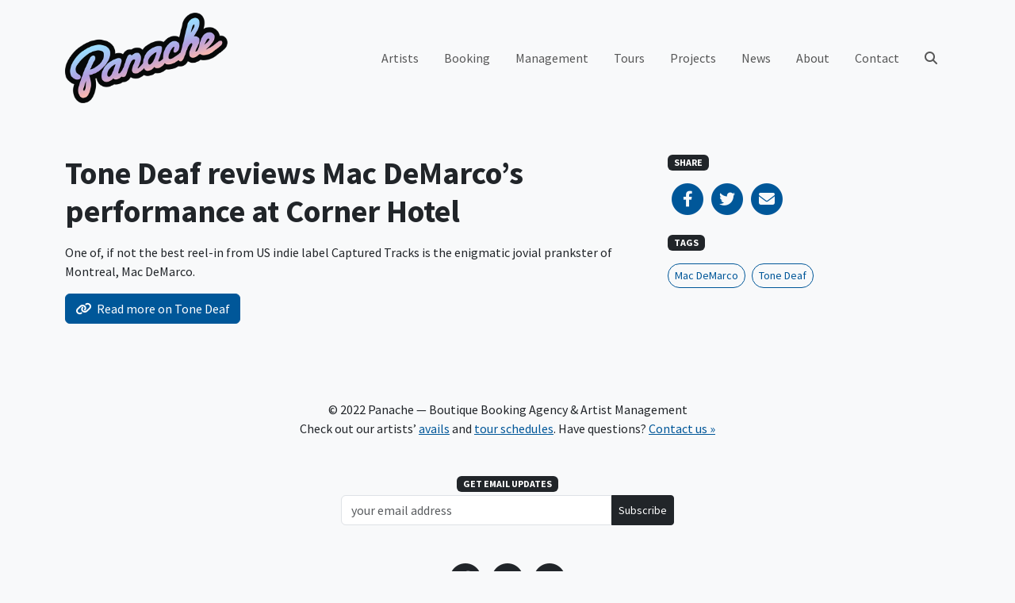

--- FILE ---
content_type: text/html; charset=UTF-8
request_url: https://www.panacherock.com/2013/12/16/tone-deaf-reviews-mac-demarcos-performance-at-corner-hotel
body_size: 7818
content:
<!DOCTYPE html>
<html lang="en-US" class="no-js">
<head>
	<meta charset="UTF-8">
	<meta name="viewport" content="width=device-width, initial-scale=1, shrink-to-fit=no, maximum-scale=1, user-scalable=no">

	<link rel="profile" href="http://gmpg.org/xfn/11">
	
	<script>(function(html){html.className = html.className.replace(/\bno-js\b/,'js')})(document.documentElement);</script>

<!-- Google tag (gtag.js) -->
<script async src="https://www.googletagmanager.com/gtag/js?id=UA-7472207-13"></script>
<script>
  window.dataLayer = window.dataLayer || [];
  function gtag(){dataLayer.push(arguments);}
  gtag('js', new Date());

  gtag('config', 'UA-7472207-13');
</script>
<meta name='robots' content='index, follow, max-image-preview:large, max-snippet:-1, max-video-preview:-1' />
	<style>img:is([sizes="auto" i], [sizes^="auto," i]) { contain-intrinsic-size: 3000px 1500px }</style>
	
	<!-- This site is optimized with the Yoast SEO plugin v25.2 - https://yoast.com/wordpress/plugins/seo/ -->
	<title>Tone Deaf reviews Mac DeMarco&#039;s performance at Corner Hotel - Panache</title>
	<link rel="canonical" href="https://www.panacherock.com/2013/12/16/tone-deaf-reviews-mac-demarcos-performance-at-corner-hotel" />
	<meta property="og:locale" content="en_US" />
	<meta property="og:type" content="article" />
	<meta property="og:title" content="Tone Deaf reviews Mac DeMarco&#039;s performance at Corner Hotel - Panache" />
	<meta property="og:description" content="One of, if not the best reel-in from US indie label Captured Tracks is the enigmatic jovial prankster of Montreal, Mac DeMarco." />
	<meta property="og:url" content="https://www.panacherock.com/2013/12/16/tone-deaf-reviews-mac-demarcos-performance-at-corner-hotel" />
	<meta property="og:site_name" content="Panache" />
	<meta property="article:publisher" content="https://www.facebook.com/PanacheBooking" />
	<meta property="article:published_time" content="2013-12-16T20:00:00+00:00" />
	<meta property="og:image" content="https://www.panacherock.com/wp-content/uploads/2022/11/panache-logo.png" />
	<meta property="og:image:width" content="600" />
	<meta property="og:image:height" content="334" />
	<meta property="og:image:type" content="image/png" />
	<meta name="author" content="Sarah" />
	<meta name="twitter:card" content="summary_large_image" />
	<meta name="twitter:creator" content="@panachepanache" />
	<meta name="twitter:site" content="@panachepanache" />
	<script type="application/ld+json" class="yoast-schema-graph">{"@context":"https://schema.org","@graph":[{"@type":"Article","@id":"https://www.panacherock.com/2013/12/16/tone-deaf-reviews-mac-demarcos-performance-at-corner-hotel#article","isPartOf":{"@id":"https://www.panacherock.com/2013/12/16/tone-deaf-reviews-mac-demarcos-performance-at-corner-hotel"},"author":{"name":"Sarah","@id":"https://www.panacherock.com/#/schema/person/2550ce855947fec363bab4ee1f76e4ba"},"headline":"Tone Deaf reviews Mac DeMarco&#8217;s performance at Corner Hotel","datePublished":"2013-12-16T20:00:00+00:00","mainEntityOfPage":{"@id":"https://www.panacherock.com/2013/12/16/tone-deaf-reviews-mac-demarcos-performance-at-corner-hotel"},"wordCount":32,"publisher":{"@id":"https://www.panacherock.com/#organization"},"keywords":["Mac DeMarco","Tone Deaf"],"articleSection":["News"],"inLanguage":"en-US"},{"@type":"WebPage","@id":"https://www.panacherock.com/2013/12/16/tone-deaf-reviews-mac-demarcos-performance-at-corner-hotel","url":"https://www.panacherock.com/2013/12/16/tone-deaf-reviews-mac-demarcos-performance-at-corner-hotel","name":"Tone Deaf reviews Mac DeMarco's performance at Corner Hotel - Panache","isPartOf":{"@id":"https://www.panacherock.com/#website"},"datePublished":"2013-12-16T20:00:00+00:00","breadcrumb":{"@id":"https://www.panacherock.com/2013/12/16/tone-deaf-reviews-mac-demarcos-performance-at-corner-hotel#breadcrumb"},"inLanguage":"en-US","potentialAction":[{"@type":"ReadAction","target":["https://www.panacherock.com/2013/12/16/tone-deaf-reviews-mac-demarcos-performance-at-corner-hotel"]}]},{"@type":"BreadcrumbList","@id":"https://www.panacherock.com/2013/12/16/tone-deaf-reviews-mac-demarcos-performance-at-corner-hotel#breadcrumb","itemListElement":[{"@type":"ListItem","position":1,"name":"Home","item":"https://www.panacherock.com/"},{"@type":"ListItem","position":2,"name":"News","item":"https://www.panacherock.com/news"},{"@type":"ListItem","position":3,"name":"Tone Deaf reviews Mac DeMarco&#8217;s performance at Corner Hotel"}]},{"@type":"WebSite","@id":"https://www.panacherock.com/#website","url":"https://www.panacherock.com/","name":"Panache","description":"Boutique Booking Agency &amp; Artist Management","publisher":{"@id":"https://www.panacherock.com/#organization"},"potentialAction":[{"@type":"SearchAction","target":{"@type":"EntryPoint","urlTemplate":"https://www.panacherock.com/?s={search_term_string}"},"query-input":{"@type":"PropertyValueSpecification","valueRequired":true,"valueName":"search_term_string"}}],"inLanguage":"en-US"},{"@type":"Organization","@id":"https://www.panacherock.com/#organization","name":"Panache","url":"https://www.panacherock.com/","logo":{"@type":"ImageObject","inLanguage":"en-US","@id":"https://www.panacherock.com/#/schema/logo/image/","url":"https://www.panacherock.com/wp-content/uploads/2022/11/panache-logo.png","contentUrl":"https://www.panacherock.com/wp-content/uploads/2022/11/panache-logo.png","width":600,"height":334,"caption":"Panache"},"image":{"@id":"https://www.panacherock.com/#/schema/logo/image/"},"sameAs":["https://www.facebook.com/PanacheBooking","https://x.com/panachepanache","https://www.instagram.com/panachebooking/"]},{"@type":"Person","@id":"https://www.panacherock.com/#/schema/person/2550ce855947fec363bab4ee1f76e4ba","name":"Sarah","image":{"@type":"ImageObject","inLanguage":"en-US","@id":"https://www.panacherock.com/#/schema/person/image/","url":"https://secure.gravatar.com/avatar/bf0aa6beffb4defc94276b9b17ba01a2acb2ad0098726110fe0da6f92628e9f2?s=96&d=mm&r=g","contentUrl":"https://secure.gravatar.com/avatar/bf0aa6beffb4defc94276b9b17ba01a2acb2ad0098726110fe0da6f92628e9f2?s=96&d=mm&r=g","caption":"Sarah"}}]}</script>
	<!-- / Yoast SEO plugin. -->


<link rel='dns-prefetch' href='//fonts.googleapis.com' />
<link rel='dns-prefetch' href='//cdnjs.cloudflare.com' />
<link rel="alternate" type="application/rss+xml" title="Panache &raquo; Feed" href="https://www.panacherock.com/feed" />
<link rel="alternate" type="application/rss+xml" title="Panache &raquo; Comments Feed" href="https://www.panacherock.com/comments/feed" />
<link rel='stylesheet' id='sbi_styles-css' href='https://www.panacherock.com/wp-content/plugins/instagram-feed/css/sbi-styles.min.css?ver=6.2.9' type='text/css' media='all' />
<link rel='stylesheet' id='wp-block-library-css' href='https://www.panacherock.com/wp-includes/css/dist/block-library/style.min.css?ver=6.8.1' type='text/css' media='all' />
<style id='classic-theme-styles-inline-css' type='text/css'>
/*! This file is auto-generated */
.wp-block-button__link{color:#fff;background-color:#32373c;border-radius:9999px;box-shadow:none;text-decoration:none;padding:calc(.667em + 2px) calc(1.333em + 2px);font-size:1.125em}.wp-block-file__button{background:#32373c;color:#fff;text-decoration:none}
</style>
<style id='global-styles-inline-css' type='text/css'>
:root{--wp--preset--aspect-ratio--square: 1;--wp--preset--aspect-ratio--4-3: 4/3;--wp--preset--aspect-ratio--3-4: 3/4;--wp--preset--aspect-ratio--3-2: 3/2;--wp--preset--aspect-ratio--2-3: 2/3;--wp--preset--aspect-ratio--16-9: 16/9;--wp--preset--aspect-ratio--9-16: 9/16;--wp--preset--color--black: #000000;--wp--preset--color--cyan-bluish-gray: #abb8c3;--wp--preset--color--white: #ffffff;--wp--preset--color--pale-pink: #f78da7;--wp--preset--color--vivid-red: #cf2e2e;--wp--preset--color--luminous-vivid-orange: #ff6900;--wp--preset--color--luminous-vivid-amber: #fcb900;--wp--preset--color--light-green-cyan: #7bdcb5;--wp--preset--color--vivid-green-cyan: #00d084;--wp--preset--color--pale-cyan-blue: #8ed1fc;--wp--preset--color--vivid-cyan-blue: #0693e3;--wp--preset--color--vivid-purple: #9b51e0;--wp--preset--color--blue: #0d6efd;--wp--preset--color--indigo: #6610f2;--wp--preset--color--purple: #6f42c1;--wp--preset--color--pink: #d63384;--wp--preset--color--red: #dc3545;--wp--preset--color--orange: #fd7e14;--wp--preset--color--yellow: #ffc107;--wp--preset--color--green: #198754;--wp--preset--color--teal: #20c997;--wp--preset--color--cyan: #0dcaf0;--wp--preset--color--gray: #6c757d;--wp--preset--gradient--vivid-cyan-blue-to-vivid-purple: linear-gradient(135deg,rgba(6,147,227,1) 0%,rgb(155,81,224) 100%);--wp--preset--gradient--light-green-cyan-to-vivid-green-cyan: linear-gradient(135deg,rgb(122,220,180) 0%,rgb(0,208,130) 100%);--wp--preset--gradient--luminous-vivid-amber-to-luminous-vivid-orange: linear-gradient(135deg,rgba(252,185,0,1) 0%,rgba(255,105,0,1) 100%);--wp--preset--gradient--luminous-vivid-orange-to-vivid-red: linear-gradient(135deg,rgba(255,105,0,1) 0%,rgb(207,46,46) 100%);--wp--preset--gradient--very-light-gray-to-cyan-bluish-gray: linear-gradient(135deg,rgb(238,238,238) 0%,rgb(169,184,195) 100%);--wp--preset--gradient--cool-to-warm-spectrum: linear-gradient(135deg,rgb(74,234,220) 0%,rgb(151,120,209) 20%,rgb(207,42,186) 40%,rgb(238,44,130) 60%,rgb(251,105,98) 80%,rgb(254,248,76) 100%);--wp--preset--gradient--blush-light-purple: linear-gradient(135deg,rgb(255,206,236) 0%,rgb(152,150,240) 100%);--wp--preset--gradient--blush-bordeaux: linear-gradient(135deg,rgb(254,205,165) 0%,rgb(254,45,45) 50%,rgb(107,0,62) 100%);--wp--preset--gradient--luminous-dusk: linear-gradient(135deg,rgb(255,203,112) 0%,rgb(199,81,192) 50%,rgb(65,88,208) 100%);--wp--preset--gradient--pale-ocean: linear-gradient(135deg,rgb(255,245,203) 0%,rgb(182,227,212) 50%,rgb(51,167,181) 100%);--wp--preset--gradient--electric-grass: linear-gradient(135deg,rgb(202,248,128) 0%,rgb(113,206,126) 100%);--wp--preset--gradient--midnight: linear-gradient(135deg,rgb(2,3,129) 0%,rgb(40,116,252) 100%);--wp--preset--font-size--small: 13px;--wp--preset--font-size--medium: 20px;--wp--preset--font-size--large: 36px;--wp--preset--font-size--x-large: 42px;--wp--preset--spacing--20: 0.44rem;--wp--preset--spacing--30: 0.67rem;--wp--preset--spacing--40: 1rem;--wp--preset--spacing--50: 1.5rem;--wp--preset--spacing--60: 2.25rem;--wp--preset--spacing--70: 3.38rem;--wp--preset--spacing--80: 5.06rem;--wp--preset--shadow--natural: 6px 6px 9px rgba(0, 0, 0, 0.2);--wp--preset--shadow--deep: 12px 12px 50px rgba(0, 0, 0, 0.4);--wp--preset--shadow--sharp: 6px 6px 0px rgba(0, 0, 0, 0.2);--wp--preset--shadow--outlined: 6px 6px 0px -3px rgba(255, 255, 255, 1), 6px 6px rgba(0, 0, 0, 1);--wp--preset--shadow--crisp: 6px 6px 0px rgba(0, 0, 0, 1);}:where(.is-layout-flex){gap: 0.5em;}:where(.is-layout-grid){gap: 0.5em;}body .is-layout-flex{display: flex;}.is-layout-flex{flex-wrap: wrap;align-items: center;}.is-layout-flex > :is(*, div){margin: 0;}body .is-layout-grid{display: grid;}.is-layout-grid > :is(*, div){margin: 0;}:where(.wp-block-columns.is-layout-flex){gap: 2em;}:where(.wp-block-columns.is-layout-grid){gap: 2em;}:where(.wp-block-post-template.is-layout-flex){gap: 1.25em;}:where(.wp-block-post-template.is-layout-grid){gap: 1.25em;}.has-black-color{color: var(--wp--preset--color--black) !important;}.has-cyan-bluish-gray-color{color: var(--wp--preset--color--cyan-bluish-gray) !important;}.has-white-color{color: var(--wp--preset--color--white) !important;}.has-pale-pink-color{color: var(--wp--preset--color--pale-pink) !important;}.has-vivid-red-color{color: var(--wp--preset--color--vivid-red) !important;}.has-luminous-vivid-orange-color{color: var(--wp--preset--color--luminous-vivid-orange) !important;}.has-luminous-vivid-amber-color{color: var(--wp--preset--color--luminous-vivid-amber) !important;}.has-light-green-cyan-color{color: var(--wp--preset--color--light-green-cyan) !important;}.has-vivid-green-cyan-color{color: var(--wp--preset--color--vivid-green-cyan) !important;}.has-pale-cyan-blue-color{color: var(--wp--preset--color--pale-cyan-blue) !important;}.has-vivid-cyan-blue-color{color: var(--wp--preset--color--vivid-cyan-blue) !important;}.has-vivid-purple-color{color: var(--wp--preset--color--vivid-purple) !important;}.has-black-background-color{background-color: var(--wp--preset--color--black) !important;}.has-cyan-bluish-gray-background-color{background-color: var(--wp--preset--color--cyan-bluish-gray) !important;}.has-white-background-color{background-color: var(--wp--preset--color--white) !important;}.has-pale-pink-background-color{background-color: var(--wp--preset--color--pale-pink) !important;}.has-vivid-red-background-color{background-color: var(--wp--preset--color--vivid-red) !important;}.has-luminous-vivid-orange-background-color{background-color: var(--wp--preset--color--luminous-vivid-orange) !important;}.has-luminous-vivid-amber-background-color{background-color: var(--wp--preset--color--luminous-vivid-amber) !important;}.has-light-green-cyan-background-color{background-color: var(--wp--preset--color--light-green-cyan) !important;}.has-vivid-green-cyan-background-color{background-color: var(--wp--preset--color--vivid-green-cyan) !important;}.has-pale-cyan-blue-background-color{background-color: var(--wp--preset--color--pale-cyan-blue) !important;}.has-vivid-cyan-blue-background-color{background-color: var(--wp--preset--color--vivid-cyan-blue) !important;}.has-vivid-purple-background-color{background-color: var(--wp--preset--color--vivid-purple) !important;}.has-black-border-color{border-color: var(--wp--preset--color--black) !important;}.has-cyan-bluish-gray-border-color{border-color: var(--wp--preset--color--cyan-bluish-gray) !important;}.has-white-border-color{border-color: var(--wp--preset--color--white) !important;}.has-pale-pink-border-color{border-color: var(--wp--preset--color--pale-pink) !important;}.has-vivid-red-border-color{border-color: var(--wp--preset--color--vivid-red) !important;}.has-luminous-vivid-orange-border-color{border-color: var(--wp--preset--color--luminous-vivid-orange) !important;}.has-luminous-vivid-amber-border-color{border-color: var(--wp--preset--color--luminous-vivid-amber) !important;}.has-light-green-cyan-border-color{border-color: var(--wp--preset--color--light-green-cyan) !important;}.has-vivid-green-cyan-border-color{border-color: var(--wp--preset--color--vivid-green-cyan) !important;}.has-pale-cyan-blue-border-color{border-color: var(--wp--preset--color--pale-cyan-blue) !important;}.has-vivid-cyan-blue-border-color{border-color: var(--wp--preset--color--vivid-cyan-blue) !important;}.has-vivid-purple-border-color{border-color: var(--wp--preset--color--vivid-purple) !important;}.has-vivid-cyan-blue-to-vivid-purple-gradient-background{background: var(--wp--preset--gradient--vivid-cyan-blue-to-vivid-purple) !important;}.has-light-green-cyan-to-vivid-green-cyan-gradient-background{background: var(--wp--preset--gradient--light-green-cyan-to-vivid-green-cyan) !important;}.has-luminous-vivid-amber-to-luminous-vivid-orange-gradient-background{background: var(--wp--preset--gradient--luminous-vivid-amber-to-luminous-vivid-orange) !important;}.has-luminous-vivid-orange-to-vivid-red-gradient-background{background: var(--wp--preset--gradient--luminous-vivid-orange-to-vivid-red) !important;}.has-very-light-gray-to-cyan-bluish-gray-gradient-background{background: var(--wp--preset--gradient--very-light-gray-to-cyan-bluish-gray) !important;}.has-cool-to-warm-spectrum-gradient-background{background: var(--wp--preset--gradient--cool-to-warm-spectrum) !important;}.has-blush-light-purple-gradient-background{background: var(--wp--preset--gradient--blush-light-purple) !important;}.has-blush-bordeaux-gradient-background{background: var(--wp--preset--gradient--blush-bordeaux) !important;}.has-luminous-dusk-gradient-background{background: var(--wp--preset--gradient--luminous-dusk) !important;}.has-pale-ocean-gradient-background{background: var(--wp--preset--gradient--pale-ocean) !important;}.has-electric-grass-gradient-background{background: var(--wp--preset--gradient--electric-grass) !important;}.has-midnight-gradient-background{background: var(--wp--preset--gradient--midnight) !important;}.has-small-font-size{font-size: var(--wp--preset--font-size--small) !important;}.has-medium-font-size{font-size: var(--wp--preset--font-size--medium) !important;}.has-large-font-size{font-size: var(--wp--preset--font-size--large) !important;}.has-x-large-font-size{font-size: var(--wp--preset--font-size--x-large) !important;}
:where(.wp-block-post-template.is-layout-flex){gap: 1.25em;}:where(.wp-block-post-template.is-layout-grid){gap: 1.25em;}
:where(.wp-block-columns.is-layout-flex){gap: 2em;}:where(.wp-block-columns.is-layout-grid){gap: 2em;}
:root :where(.wp-block-pullquote){font-size: 1.5em;line-height: 1.6;}
</style>
<link rel='stylesheet' id='bootstrap-css' href='https://www.panacherock.com/wp-content/themes/panache/css/bootstrap.css?ver=202403150845' type='text/css' media='all' />
<link rel='stylesheet' id='google-fonts-css' href='https://fonts.googleapis.com/css?family=Source+Sans+Pro:400,700' type='text/css' media='all' />
<link rel='stylesheet' id='font-awesome-css' href='https://cdnjs.cloudflare.com/ajax/libs/font-awesome/6.2.0/css/all.min.css' type='text/css' media='all' />
<link rel='stylesheet' id='panache-css' href='https://www.panacherock.com/wp-content/themes/panache/css/panache.css?ver=202403150845' type='text/css' media='all' />
<script type="text/javascript" src="https://www.panacherock.com/wp-includes/js/jquery/jquery.min.js?ver=3.7.1" id="jquery-core-js"></script>
<script type="text/javascript" src="https://www.panacherock.com/wp-includes/js/jquery/jquery-migrate.min.js?ver=3.4.1" id="jquery-migrate-js"></script>
<script type="text/javascript" src="https://www.panacherock.com/wp-content/plugins/gigpress/scripts/gigpress.js?ver=6.8.1" id="gigpress-js-js"></script>
<link rel="https://api.w.org/" href="https://www.panacherock.com/wp-json/" /><link rel="alternate" title="JSON" type="application/json" href="https://www.panacherock.com/wp-json/wp/v2/posts/2346" /><link rel="EditURI" type="application/rsd+xml" title="RSD" href="https://www.panacherock.com/xmlrpc.php?rsd" />
<meta name="generator" content="WordPress 6.8.1" />
<link rel='shortlink' href='https://www.panacherock.com/?p=2346' />
<link rel="alternate" title="oEmbed (JSON)" type="application/json+oembed" href="https://www.panacherock.com/wp-json/oembed/1.0/embed?url=https%3A%2F%2Fwww.panacherock.com%2F2013%2F12%2F16%2Ftone-deaf-reviews-mac-demarcos-performance-at-corner-hotel" />
<link rel="alternate" title="oEmbed (XML)" type="text/xml+oembed" href="https://www.panacherock.com/wp-json/oembed/1.0/embed?url=https%3A%2F%2Fwww.panacherock.com%2F2013%2F12%2F16%2Ftone-deaf-reviews-mac-demarcos-performance-at-corner-hotel&#038;format=xml" />
<link href="https://www.panacherock.com/?feed=gigpress" rel="alternate" type="application/rss+xml" title="Upcoming shows" />
		<style type="text/css" id="wp-custom-css">
			.carousel-flex .carousel-item[style*='383.jpg'] {
	background-position: 50% 20%;
}

.carousel-flex .carousel-item[style*='170.jpeg'] {
	background-position: 50% 33%;
}

.carousel-flex .carousel-item[style*='THEMURLOCS']{
	background-position: 50% 25%;
}

.carousel-flex .carousel-item[style*='Fuzz-III']{
	background-position: 50% 10%;
}

.carousel-flex .carousel-item[style*='jess-cornelius'] {
	background-position: 50% 25%;
}

#sb_instagram {
	overflow: scroll;
	max-height: 446px;
	margin-top: -4px;
}

@media(min-width:1200px) {
	#sb_instagram {
		max-height: 536px;
	}
}

@media(min-width:1400px) {
	#sb_instagram {
		max-height: 644px;
	}
}		</style>
		</head>
<body class="wp-singular post-template-default single single-post postid-2346 single-format-link wp-theme-panache bg-light">


	<!-- #site-header -->
	<header id="site-header">
	
		<!-- #desktop-nav -->
		<nav class="navbar navbar-light navbar-expand-lg d-none d-lg-block" id="desktop-nav">

			<div class="container">

				<a class="navbar-brand py-0" href="https://www.panacherock.com/" title="Panache">
					<img src="https://www.panacherock.com/wp-content/themes/panache/img/panache-logo.png" alt="Panache" width="205" height="114">
				</a>

				<div class="collapse navbar-collapse">
				<div class="ms-auto"><ul id="primary-menu" class="navbar-nav align-items-lg-center"><li itemscope="itemscope" itemtype="https://www.schema.org/SiteNavigationElement" id="menu-item-3060" class="menu-item menu-item-type-custom menu-item-object-custom menu-item-3060 nav-item"><a title="Artists" href="/artists" class="nav-link">Artists</a></li>
<li itemscope="itemscope" itemtype="https://www.schema.org/SiteNavigationElement" id="menu-item-3169" class="menu-item menu-item-type-post_type menu-item-object-page menu-item-3169 nav-item"><a title="Booking" href="https://www.panacherock.com/booking" class="nav-link">Booking</a></li>
<li itemscope="itemscope" itemtype="https://www.schema.org/SiteNavigationElement" id="menu-item-3170" class="menu-item menu-item-type-post_type menu-item-object-page menu-item-3170 nav-item"><a title="Management" href="https://www.panacherock.com/management" class="nav-link">Management</a></li>
<li itemscope="itemscope" itemtype="https://www.schema.org/SiteNavigationElement" id="menu-item-3104" class="menu-item menu-item-type-post_type menu-item-object-page menu-item-3104 nav-item"><a title="Tours" href="https://www.panacherock.com/tours" class="nav-link">Tours</a></li>
<li itemscope="itemscope" itemtype="https://www.schema.org/SiteNavigationElement" id="menu-item-3235" class="menu-item menu-item-type-custom menu-item-object-custom menu-item-3235 nav-item"><a title="Projects" href="/projects" class="nav-link">Projects</a></li>
<li itemscope="itemscope" itemtype="https://www.schema.org/SiteNavigationElement" id="menu-item-3121" class="menu-item menu-item-type-post_type menu-item-object-page current_page_parent menu-item-3121 nav-item"><a title="News" href="https://www.panacherock.com/news" class="nav-link">News</a></li>
<li itemscope="itemscope" itemtype="https://www.schema.org/SiteNavigationElement" id="menu-item-59" class="menu-item menu-item-type-post_type menu-item-object-page menu-item-59 nav-item"><a title="About" href="https://www.panacherock.com/about" class="nav-link">About</a></li>
<li itemscope="itemscope" itemtype="https://www.schema.org/SiteNavigationElement" id="menu-item-43" class="menu-item menu-item-type-post_type menu-item-object-page menu-item-43 nav-item"><a title="Contact" href="https://www.panacherock.com/contact" class="nav-link">Contact</a></li>
</ul></div>					<ul class="navbar-nav">
						<li class="nav-item">
							<a class="nav-link" href="#" data-bs-toggle="modal" data-bs-target="#searchModal">
								<i class="fas fa-search"></i>
							</a>
						</li>
					</ul>
				</div>

			</div>

		</nav>
		<!-- /#desktop-nav -->

		<!-- #mobile-nav -->
		<nav class="navbar navbar-light px-0 py-1 d-lg-none" id="mobile-nav">

			<a class="nav-link ms-3" href="#" data-bs-toggle="modal" data-bs-target="#mobileNav">
				<i class="fas fa-fw fa-lg"></i>
			</a>

			<a class="nav-link mx-auto" href="https://www.panacherock.com/" title="Panache">
				<img src="https://www.panacherock.com/wp-content/themes/panache/img/panache-logo.png" alt="Panache" width="72" height="40">
			</a>

			<a class="nav-link collapsed me-3" href="#" data-bs-toggle="modal" data-bs-target="#mobileNav" aria-controls="mobileNav" aria-expanded="false" aria-label="Toggle navigation">
				<i class="fas fa-bars fa-fw fa-lg"></i>
			</a>

		</nav>
		<!-- /#mobile-nav -->

	</header>
	<!-- /#site-header -->

	<!-- #mobileNav -->
	<div class="modal fade" id="mobileNav" tabindex="-1" role="dialog" aria-hidden="true">

		<div class="modal-dialog modal-fullscreen">

			<div class="modal-content py-1">

				<div class="modal-header border-0 px-0 py-2">

					<a class="nav-link ms-3" href="#" data-bs-dismiss="modal">
						<i class="fas fa-fw fa-lg"></i>
					</a>

					<a class="nav-link mx-auto" href="https://www.panacherock.com/" title="Panache">
						<img src="https://www.panacherock.com/wp-content/themes/panache/img/panache-logo.png" alt="Panache" width="72" height="40">
					</a>

					<a class="nav-link me-3" href="#" data-bs-dismiss="modal" aria-label="Close">
						<i class="fas fa-times fa-fw fa-lg"></i>
					</a>

				</div>

				<div class="modal-body d-flex flex-column align-items-start px-1">

					<div class="container-lg pb-3">
						<div class="menu-main-menu-container"><ul id="mobile-menu" class="mx-2 navbar-nav flex-column"><li itemscope="itemscope" itemtype="https://www.schema.org/SiteNavigationElement" class="menu-item menu-item-type-custom menu-item-object-custom menu-item-3060 nav-item"><a title="Artists" href="/artists" class="nav-link">Artists</a></li>
<li itemscope="itemscope" itemtype="https://www.schema.org/SiteNavigationElement" class="menu-item menu-item-type-post_type menu-item-object-page menu-item-3169 nav-item"><a title="Booking" href="https://www.panacherock.com/booking" class="nav-link">Booking</a></li>
<li itemscope="itemscope" itemtype="https://www.schema.org/SiteNavigationElement" class="menu-item menu-item-type-post_type menu-item-object-page menu-item-3170 nav-item"><a title="Management" href="https://www.panacherock.com/management" class="nav-link">Management</a></li>
<li itemscope="itemscope" itemtype="https://www.schema.org/SiteNavigationElement" class="menu-item menu-item-type-post_type menu-item-object-page menu-item-3104 nav-item"><a title="Tours" href="https://www.panacherock.com/tours" class="nav-link">Tours</a></li>
<li itemscope="itemscope" itemtype="https://www.schema.org/SiteNavigationElement" class="menu-item menu-item-type-custom menu-item-object-custom menu-item-3235 nav-item"><a title="Projects" href="/projects" class="nav-link">Projects</a></li>
<li itemscope="itemscope" itemtype="https://www.schema.org/SiteNavigationElement" class="menu-item menu-item-type-post_type menu-item-object-page current_page_parent menu-item-3121 nav-item"><a title="News" href="https://www.panacherock.com/news" class="nav-link">News</a></li>
<li itemscope="itemscope" itemtype="https://www.schema.org/SiteNavigationElement" class="menu-item menu-item-type-post_type menu-item-object-page menu-item-59 nav-item"><a title="About" href="https://www.panacherock.com/about" class="nav-link">About</a></li>
<li itemscope="itemscope" itemtype="https://www.schema.org/SiteNavigationElement" class="menu-item menu-item-type-post_type menu-item-object-page menu-item-43 nav-item"><a title="Contact" href="https://www.panacherock.com/contact" class="nav-link">Contact</a></li>
</ul></div>					</div>

					<form class="container-lg needs-validation" role="search" method="get" action="https://www.panacherock.com/" novalidate>

						<div class="input-group">

							<input type="text" class="form-control" name="s"
								placeholder="Search…"
								value="">

							<button class="btn btn-dark" type="submit"><i class="fas fa-search"></i></button>

						</div>

					</form>

				</div>

			</div>

		</div>

	</div>
	<!-- /#mobileNav -->

	<!-- #searchModal -->
	<div class="modal fade" id="searchModal" tabindex="-1" role="dialog" aria-hidden="true">

		<div class="modal-dialog modal-fullscreen">

			<div class="modal-content">

				<div class="modal-header border-0 p-4">

					<button type="button" class="btn-close" data-bs-dismiss="modal" aria-label="Close"></button>

				</div>

				<div class="modal-body d-flex align-items-center">

					<form class="container-lg needs-validation" role="search" method="get" action="https://www.panacherock.com/" novalidate>

						<div class="input-group">

							<input type="text" class="form-control" name="s"
								placeholder="Search…"
								value="">

							<button class="btn btn-dark" type="submit"><i class="fas fa-search"></i></button>

						</div>

					</form>

				</div>

			</div>

		</div>

	</div>
	<!-- /#searchModal -->


	<section>

		<article>

			<div class="container post-content py-5">

				<div class="row">

					<div class="col-12 col-lg-8">

						<h1 class="mb-3">Tone Deaf reviews Mac DeMarco&#8217;s performance at Corner Hotel</h1>
						<aside class="d-lg-none">
							<h6 class="mb-3">
	<span class="badge bg-dark font-weight-normal text-uppercase">Share</span>
</h6>

<div class="d-flex mb-4">

	<a rel="noopener noreferrer" target="_blank" class="fa-stack fa-lg text-primary" href="https://www.facebook.com/sharer/sharer.php?u=https://www.panacherock.com/2013/12/16/tone-deaf-reviews-mac-demarcos-performance-at-corner-hotel">
		<i class="fas fa-circle fa-stack-2x"></i>
		<i class="fab fa-facebook-f fa-stack-1x text-light"></i>
	</a>

	<a rel="noopener noreferrer" target="_blank" class="fa-stack fa-lg text-primary" href="https://twitter.com/intent/tweet?url=https://www.panacherock.com/2013/12/16/tone-deaf-reviews-mac-demarcos-performance-at-corner-hotel">
		<i class="fas fa-circle fa-stack-2x"></i>
		<i class="fab fa-twitter fa-stack-1x text-light"></i>
	</a>

	<a rel="noopener noreferrer" target="_blank" class="fa-stack fa-lg text-primary" href="mailto:?subject=Tone Deaf reviews Mac DeMarco&#8217;s performance at Corner Hotel&body=https://www.panacherock.com/2013/12/16/tone-deaf-reviews-mac-demarcos-performance-at-corner-hotel">
		<i class="fas fa-circle fa-stack-2x"></i>
		<i class="fas fa-envelope fa-stack-1x text-light"></i>
	</a>

</div>
						</aside>

						<p>One of, if not the best reel-in from US indie label Captured Tracks is the enigmatic jovial prankster of Montreal, Mac DeMarco.</p>

											<a class="btn btn-primary" target="_blank" href="http://www.tonedeaf.com.au/reviews/shows/373524/mac-demarco.htm">
							<i class="fa-solid fa-link me-1"></i>
							<span>Read more on Tone Deaf</span>
						 </a>
										</div>

					<div class="col-12 col-lg-4">

						<aside class="d-none d-lg-block">
							<h6 class="mb-3">
	<span class="badge bg-dark font-weight-normal text-uppercase">Share</span>
</h6>

<div class="d-flex mb-4">

	<a rel="noopener noreferrer" target="_blank" class="fa-stack fa-lg text-primary" href="https://www.facebook.com/sharer/sharer.php?u=https://www.panacherock.com/2013/12/16/tone-deaf-reviews-mac-demarcos-performance-at-corner-hotel">
		<i class="fas fa-circle fa-stack-2x"></i>
		<i class="fab fa-facebook-f fa-stack-1x text-light"></i>
	</a>

	<a rel="noopener noreferrer" target="_blank" class="fa-stack fa-lg text-primary" href="https://twitter.com/intent/tweet?url=https://www.panacherock.com/2013/12/16/tone-deaf-reviews-mac-demarcos-performance-at-corner-hotel">
		<i class="fas fa-circle fa-stack-2x"></i>
		<i class="fab fa-twitter fa-stack-1x text-light"></i>
	</a>

	<a rel="noopener noreferrer" target="_blank" class="fa-stack fa-lg text-primary" href="mailto:?subject=Tone Deaf reviews Mac DeMarco&#8217;s performance at Corner Hotel&body=https://www.panacherock.com/2013/12/16/tone-deaf-reviews-mac-demarcos-performance-at-corner-hotel">
		<i class="fas fa-circle fa-stack-2x"></i>
		<i class="fas fa-envelope fa-stack-1x text-light"></i>
	</a>

</div>
						</aside>

											<aside class="panache-tags">

							<h6 class="mb-3">
								<span class="badge bg-dark font-weight-normal text-uppercase">Tags</span>
							</h6>

							<a href="https://www.panacherock.com/tag/mac-demarco" title="View all Mac DeMarco" class="btn btn-sm btn-outline-primary rounded-pill me-2 mb-2">Mac DeMarco</a><a href="https://www.panacherock.com/tag/tone-deaf" title="View all Tone Deaf" class="btn btn-sm btn-outline-primary rounded-pill me-2 mb-2">Tone Deaf</a>
						</aside>
					
					</div>

				</div>

			</div>

		</article>

	</section>


	<!-- site footer -->
	<footer>

		<div class="container">

			<div class="row align-items-end py-5">

				<div class="col-12">
				
					<p style="text-align: center;">© 2022 Panache — Boutique Booking Agency &amp; Artist Management<br />
Check out our artists’ <a href="/avails/">avails</a> and <a href="/tours/">tour schedules</a>. Have questions? <a href="/contact/">Contact us »</a></p>

				
				
					<!-- Begin Mailchimp Signup Form -->
<div class="mx-auto my-5" id="mc_embed_signup" style="max-width:420px;">

	<h6 class="mb-1 d-flex justify-content-center">
		<span class="badge bg-dark font-weight-normal text-uppercase">Get Email Updates</span>
	</h6>

	<form action="https://panachebooking.us17.list-manage.com/subscribe/post?u=2c05fb33533b7bdada1f17721&amp;id=84b1a56fe6" method="post" id="mc-embedded-subscribe-form" name="mc-embedded-subscribe-form" class="validate" target="_blank" novalidate>

		<!-- real people should not fill this in and expect good things - do not remove this or risk form bot signups-->
		<div style="position:absolute;left:-5000px;" aria-hidden="true">
			<input type="text" name="b_2c05fb33533b7bdada1f17721_84b1a56fe6" tabindex="-1" value="">
		</div>

		<div class="input-group mb-3">

			<input type="email" name="EMAIL" id="mce-EMAIL" class="form-control" placeholder="your email address" required>

			<button type="submit" class="btn btn-sm btn-dark" name="subscribe" id="mc-embedded-subscribe">
				<span>Subscribe</span>
			</button>

		</div>

		<div id="mce-responses" class="clear">
			<div class="response alert alert-warning p-2 my-2" id="mce-error-response" style="display:none"></div>
			<div class="response alert alert-success p-2 my-2" id="mce-success-response" style="display:none"></div>
		</div>

	</form>

</div>

<script src="//s3.amazonaws.com/downloads.mailchimp.com/js/mc-validate.js"></script>
<script>
	(function($) {window.fnames = new Array(); window.ftypes = new Array();fnames[0]='EMAIL';ftypes[0]='email';fnames[1]='FNAME';ftypes[1]='text';fnames[2]='LNAME';ftypes[2]='text';fnames[3]='ADDRESS';ftypes[3]='address';fnames[4]='PHONE';ftypes[4]='phone';fnames[5]='BIRTHDAY';ftypes[5]='birthday';}(jQuery));var $mcj = jQuery.noConflict(true);
</script>
<!--End mc_embed_signup-->
				
					<aside class="text-center" id="footer-social-icons">
						
							<a rel="noopener" target="_blank" class="fa-stack fa-lg link-dark" href="https://www.facebook.com/PanacheBooking">
								<i class="fa-solid fa-circle fa-stack-2x"></i>
								<i class="fa-brands fa-facebook-f fa-stack-1x text-light"></i>
							</a>
												
							<a rel="noopener" target="_blank" class="fa-stack fa-lg link-dark" href="https://www.instagram.com/panachebooking">
								<i class="fa-solid fa-circle fa-stack-2x"></i>
								<i class="fa-brands fa-instagram fa-stack-1x text-light"></i>
							</a>
												
							<a rel="noopener" target="_blank" class="fa-stack fa-lg link-dark" href="https://twitter.com/panachepanache">
								<i class="fa-solid fa-circle fa-stack-2x"></i>
								<i class="fa-brands fa-twitter fa-stack-1x text-light"></i>
							</a>
																	</aside>

				</div>

			</div>

		</div>

	</footer>
	<!-- /site footer -->

	<!-- #lightbox-modal -->
	<div class="modal lightbox-modal" id="lightbox-modal" tabindex="-1">

		<div class="modal-dialog modal-fullscreen">

			<div class="modal-content">

				<div class="modal-header border-0 p-4">

					<button type="button" class="btn-close" data-bs-dismiss="modal" aria-label="Close"></button>

				</div>

				<div class="modal-body d-flex align-items-center">

					<div class="container-fluid p-0">
						<!-- JS content here -->
					</div>

				</div>

			</div>

		</div>

	</div>
	<!-- /#lightbox-modal -->

<script type="speculationrules">
{"prefetch":[{"source":"document","where":{"and":[{"href_matches":"\/*"},{"not":{"href_matches":["\/wp-*.php","\/wp-admin\/*","\/wp-content\/uploads\/*","\/wp-content\/*","\/wp-content\/plugins\/*","\/wp-content\/themes\/panache\/*","\/*\\?(.+)"]}},{"not":{"selector_matches":"a[rel~=\"nofollow\"]"}},{"not":{"selector_matches":".no-prefetch, .no-prefetch a"}}]},"eagerness":"conservative"}]}
</script>
<!-- Instagram Feed JS -->
<script type="text/javascript">
var sbiajaxurl = "https://www.panacherock.com/wp-admin/admin-ajax.php";
</script>
<link rel='stylesheet' id='gigpress-css-css' href='https://www.panacherock.com/wp-content/plugins/gigpress/css/gigpress.css?ver=6.8.1' type='text/css' media='all' />
<script type="text/javascript" src="https://cdn.jsdelivr.net/npm/bootstrap@5.3.3/dist/js/bootstrap.bundle.min.js" id="bootstrap-js"></script>
<script type="text/javascript" src="https://cdnjs.cloudflare.com/ajax/libs/headroom/0.12.0/headroom.min.js" id="headroom-js"></script>
<script type="text/javascript" src="https://cdn.jsdelivr.net/npm/masonry-layout@4.2.2/dist/masonry.pkgd.min.js" id="masonry-layout-js"></script>
<script type="text/javascript" src="https://cdnjs.cloudflare.com/ajax/libs/js-cookie/2.2.1/js.cookie.min.js" id="js-cookie-js"></script>
<script type="text/javascript" id="panache-js-extra">
/* <![CDATA[ */
var panache = {"nonce":"9c9b67c8df","xhrurl":"https:\/\/www.panacherock.com\/wp-admin\/admin-ajax.php"};
/* ]]> */
</script>
<script type="text/javascript" src="https://www.panacherock.com/wp-content/themes/panache/js/functions.min.js?ver=202403150845" id="panache-js"></script>

	</body>
</html>

<!-- Dynamic page generated in 0.120 seconds. -->
<!-- Cached page generated by WP-Super-Cache on 2026-01-22 21:10:30 -->

<!-- Compression = gzip -->